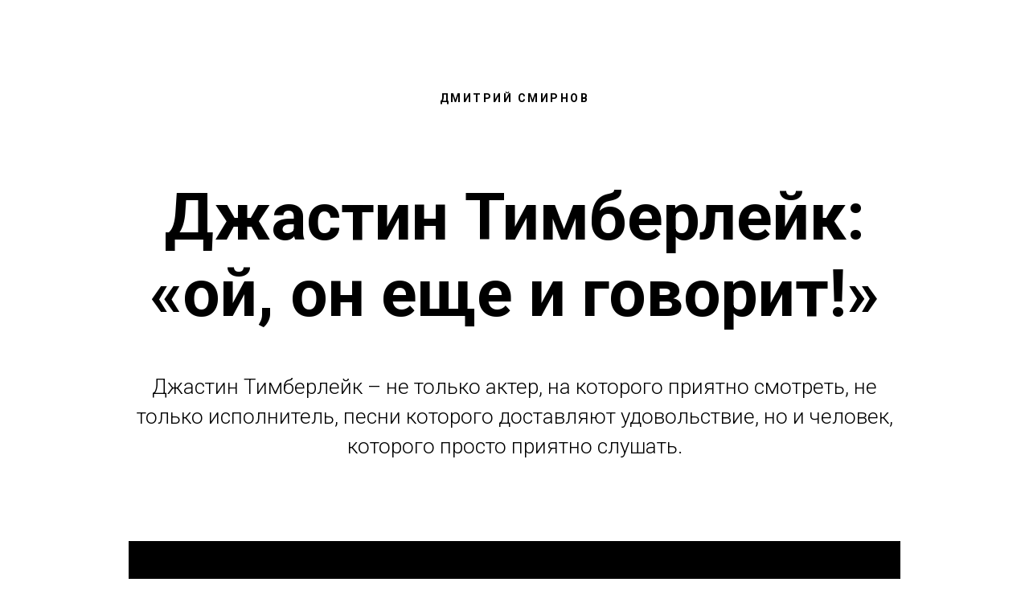

--- FILE ---
content_type: text/html; charset=UTF-8
request_url: https://www.govorite.by/timberlake
body_size: 4675
content:
<!DOCTYPE html><html><head><meta charset="utf-8" /><meta http-equiv="Content-Type" content="text/html; charset=utf-8" /><meta name="viewport" content="width=device-width, initial-scale=1.0" /> <!--metatextblock--><title>Джастин Тимберлейк: «ой, он еще и говорит!»</title><meta name="description" content="Джастин Тимберлейк – не только актер, на которого приятно смотреть, не только исполнитель, песни которого доставляют удовольствие, но и человек, которого просто приятно слушать." /> <meta property="og:url" content="http://www.govorite.by/timberlake" /><meta property="og:title" content="Джастин Тимберлейк: «ой, он еще и говорит!»" /><meta property="og:description" content="Джастин Тимберлейк – не только актер, на которого приятно смотреть, не только исполнитель, песни которого доставляют удовольствие, но и человек, которого просто приятно слушать." /><meta property="og:type" content="website" /><meta property="og:image" content="https://thb.tildacdn.biz/tild3465-6237-4235-b037-623464383934/-/resize/504x/justin-timberlake.jpg" /><link rel="canonical" href="http://www.govorite.by/timberlake"><!--/metatextblock--><meta name="format-detection" content="telephone=no" /><meta http-equiv="x-dns-prefetch-control" content="on"><link rel="dns-prefetch" href="https://ws.tildacdn.com"><link rel="dns-prefetch" href="https://static.tildacdn.biz"><link rel="shortcut icon" href="https://static.tildacdn.biz/tild6239-3530-4333-a266-626532393932/favicon.ico" type="image/x-icon" /><!-- Assets --><script src="https://neo.tildacdn.com/js/tilda-fallback-1.0.min.js" async charset="utf-8"></script><link rel="stylesheet" href="https://static.tildacdn.biz/css/tilda-grid-3.0.min.css" type="text/css" media="all" onerror="this.loaderr='y';"/><link rel="stylesheet" href="/tilda-blocks-page6318453.min.css?t=1709206389" type="text/css" media="all" onerror="this.loaderr='y';" /><link rel="preconnect" href="https://fonts.gstatic.com"><link href="https://fonts.googleapis.com/css2?family=Roboto:wght@300;400;500;700&subset=latin,cyrillic" rel="stylesheet"><script nomodule src="https://static.tildacdn.biz/js/tilda-polyfill-1.0.min.js" charset="utf-8"></script><script type="text/javascript">function t_onReady(func) {
if (document.readyState != 'loading') {
func();
} else {
document.addEventListener('DOMContentLoaded', func);
}
}
function t_onFuncLoad(funcName, okFunc, time) {
if (typeof window[funcName] === 'function') {
okFunc();
} else {
setTimeout(function() {
t_onFuncLoad(funcName, okFunc, time);
},(time || 100));
}
}function t_throttle(fn, threshhold, scope) {return function () {fn.apply(scope || this, arguments);};}</script><script src="https://static.tildacdn.biz/js/jquery-1.10.2.min.js" charset="utf-8" onerror="this.loaderr='y';"></script> <script src="https://static.tildacdn.biz/js/tilda-scripts-3.0.min.js" charset="utf-8" defer onerror="this.loaderr='y';"></script><script src="/tilda-blocks-page6318453.min.js?t=1709206389" charset="utf-8" async onerror="this.loaderr='y';"></script><script src="https://static.tildacdn.biz/js/tilda-lazyload-1.0.min.js" charset="utf-8" async onerror="this.loaderr='y';"></script><script src="https://static.tildacdn.biz/js/tilda-video-1.0.min.js" charset="utf-8" async onerror="this.loaderr='y';"></script><script src="https://static.tildacdn.biz/js/tilda-video-processor-1.0.min.js" charset="utf-8" async onerror="this.loaderr='y';"></script><script src="https://static.tildacdn.biz/js/hammer.min.js" charset="utf-8" async onerror="this.loaderr='y';"></script><script src="https://static.tildacdn.biz/js/tilda-events-1.0.min.js" charset="utf-8" async onerror="this.loaderr='y';"></script>
<meta name="facebook-domain-verification" content="ey3n5nyjf4zq61dlstij4v2ozd60h6" />
<script type="text/javascript">window.dataLayer = window.dataLayer || [];</script><!-- Facebook Pixel Code --><script type="text/javascript" data-tilda-cookie-type="advertising">setTimeout(function(){!function(f,b,e,v,n,t,s)
{if(f.fbq)return;n=f.fbq=function(){n.callMethod?n.callMethod.apply(n,arguments):n.queue.push(arguments)};
if(!f._fbq)f._fbq=n;n.push=n;n.loaded=!0;n.version='2.0';n.agent='pltilda';
n.queue=[];t=b.createElement(e);t.async=!0;
t.src=v;s=b.getElementsByTagName(e)[0];
s.parentNode.insertBefore(t,s)}(window, document,'script','https://connect.facebook.net/en_US/fbevents.js');
fbq('init', '5754177584628564');
fbq('track', 'PageView');
}, 2000);</script><!-- End Facebook Pixel Code --><script type="text/javascript">(function () {
if((/bot|google|yandex|baidu|bing|msn|duckduckbot|teoma|slurp|crawler|spider|robot|crawling|facebook/i.test(navigator.userAgent))===false && typeof(sessionStorage)!='undefined' && sessionStorage.getItem('visited')!=='y' && document.visibilityState){
var style=document.createElement('style');
style.type='text/css';
style.innerHTML='@media screen and (min-width: 980px) {.t-records {opacity: 0;}.t-records_animated {-webkit-transition: opacity ease-in-out .2s;-moz-transition: opacity ease-in-out .2s;-o-transition: opacity ease-in-out .2s;transition: opacity ease-in-out .2s;}.t-records.t-records_visible {opacity: 1;}}';
document.getElementsByTagName('head')[0].appendChild(style);
function t_setvisRecs(){
var alr=document.querySelectorAll('.t-records');
Array.prototype.forEach.call(alr, function(el) {
el.classList.add("t-records_animated");
});
setTimeout(function () {
Array.prototype.forEach.call(alr, function(el) {
el.classList.add("t-records_visible");
});
sessionStorage.setItem("visited", "y");
}, 400);
} 
document.addEventListener('DOMContentLoaded', t_setvisRecs);
}
})();</script></head><body class="t-body" style="margin:0;"><!--allrecords--><div id="allrecords" class="t-records" data-hook="blocks-collection-content-node" data-tilda-project-id="499610" data-tilda-page-id="6318453" data-tilda-page-alias="timberlake" data-tilda-formskey="a742419073e342b74f14fd0beafbd475" data-tilda-lazy="yes" data-tilda-root-zone="biz" data-tilda-project-headcode="yes" ><div id="rec112119565" class="r t-rec t-rec_pt_105 t-rec_pb_0" style="padding-top:105px;padding-bottom:0px; " data-record-type="60" ><!-- T050 --><div class="t050"><div class="t-container t-align_center"><div class="t-col t-col_10 t-prefix_1"><div class="t050__uptitle t-uptitle t-uptitle_sm" field="subtitle">дмитрий смирнов<br /></div> <div class="t050__title t-title t-title_xxl" field="title"><div style="color:#000000;" data-customstyle="yes"><strong><a href="http://www.govorite.by/%d0%bd%d0%be%d0%b2%d0%be%d1%81%d1%82%d0%b8/%d1%83-%d0%bd%d0%b0%d1%87%d0%b0%d0%bb%d1%8c%d0%bd%d0%b8%d0%ba%d0%b0-%d0%b4%d0%be%d0%bb%d0%b6%d0%b5%d0%bd-%d0%b1%d1%8b%d1%82%d1%8c-%d0%bd%d0%b8%d0%b7%d0%ba%d0%b8%d0%b9-%d1%82%d0%b5%d0%bc%d0%b1%d1%80/" style="color: rgb(0, 0, 0);" data-redactor-tag="a">Джастин Тимберлейк: «ой, он еще и говорит!»</a></strong><br /></div></div> <div class="t050__descr t-descr t-descr_xxl" field="descr">Джастин Тимберлейк – не только актер, на которого приятно смотреть, не только исполнитель, песни которого доставляют удовольствие, но и человек, которого просто приятно слушать.<br /></div> </div></div></div><style> #rec112119565 .t050__uptitle { text-transform: uppercase; }</style></div><div id="rec112119698" class="r t-rec t-rec_pt_90 t-rec_pb_60" style="padding-top:90px;padding-bottom:60px; " data-record-type="4" ><!-- T121 --><div class="t121"><center><div class="t-video-lazyload t-width t-width_10" style="height:540px; " data-videolazy-type="youtube" data-videolazy-id="KyFAtsUUFSA" data-blocklazy-id="112119698" data-videolazy-load="false" data-videolazy-height="540px"></div></center></div><script>t_onReady(function () {
var rec = document.getElementById('rec112119698');
if (!rec) return;
t_onFuncLoad('t121_setHeight', function () {
t121_setHeight('112119698');
window.addEventListener('scroll', t_throttle(function() {
t121_setHeight('112119698');
}));
});
window.onload = function () {
t_onFuncLoad('t121_setHeight', function () {
t121_setHeight('112119698');
});
};
window.addEventListener('resize', function () {
var tableView = document.getElementById('allrecordstable');
if (tableView) {
var videoLazyLoad = rec.querySelector('.t-video-lazyload');
if (!videoLazyLoad) return;
videoLazyLoad.style.height = '540px';
var videoLazyLoadIframe = videoLazyLoad.querySelector('iframe');
if (!videoLazyLoadIframe) return;
videoLazyLoadIframe.height = '540';
} else {
t_onFuncLoad('t121_setHeight', function () {
t121_setHeight('112119698');
});
}
});
var wrapperBlock = rec.querySelector('.t121');
if (wrapperBlock) {
t_onFuncLoad('t121_setHeight', function () {
wrapperBlock.addEventListener('displayChanged', function () {
t121_setHeight('112119698');
});
});
}
});</script></div><div id="rec112119664" class="r t-rec t-rec_pt_0 t-rec_pb_0" style="padding-top:0px;padding-bottom:0px; " data-record-type="106" ><!-- T004 --><div class="t004"><div class="t-container "><div class="t-col t-col_8 t-prefix_2"><div field="text" class="t-text t-text_md ">Когда на одном из тренингов анализировали его интервью, девушка воскликнула: «Ой, он еще и говорит хорошо!» Причем Тимберлейка не назовешь выдающимся оратором: он иногда сбивается, не заканчивает предложения, в его речи довольно часто встречается «э-э-э-э-э». Но при этом его хочется слушать. А все благодаря абсолютной открытости и искреннему уважению к собеседнику.<br /><br />Это интервью – отличный пример. Открытость выражается не только вербально, но даже в позиции: корпус ориентирован к собеседнику – такую позу психологи называют лучшим знаком симпатии и заинтересованности. Корреспонденту адресованы и жесты Джастина, его взгляд. Это выгодно отличает его от девушки, которая говорит вроде и чище, и динамичнее, но… в никуда. Причем это ощущает не только журналист, но и зрители: когда человеку в кадре не интересен корреспондент, ему, соответственно, не очень интересна и беседа – аудитория это сразу же чувствует.<br /><br />Еще одно преимущество Джастина – паузы, благодаря которым его речь звучит более основательно. Он выделяет каждую мысль, подчеркивая тем самым ее значимость. На это же работает и взгляд: Джастин вначале отводит его, а потом, когда нужно сказать главное, снова обращает к собеседнику. Это идеальный прием, для того чтобы обратить внимание на ключевые моменты своей речи. <br /><br />Тимберлейк не спешит, не тараторит – он делает то, о чем нас когда-то просили родители: «сначала подумай, а только потом скажи». Видно, что мысль рождается прямо сейчас, и это привлекает: мы видим «человека думающего», а не только «человека говорящего».<br /><br />Фото: <a tabindex="0" href="https://www.independent.co.uk/news/people/britney-spears-justin-timberlake-vmas-2016-bet-awards-twitter-a7214096.html" style="noopener"><span style="color: rgb(0, 0, 0);">The Independent</span></a><span style="color: rgb(0, 0, 0);">.</span></div></div></div></div></div><div id="rec112123721" class="r t-rec t-rec_pt_75 t-rec_pb_75" style="padding-top:75px;padding-bottom:75px; " data-record-type="3" ><!-- T107 --><div class="t107"><div class="t-align_center" itemscope itemtype="http://schema.org/ImageObject"><meta itemprop="image" content="https://static.tildacdn.biz/tild3465-6237-4235-b037-623464383934/justin-timberlake.jpg"> <img class="t-img t-width t107__widthauto" 
src="https://thb.tildacdn.biz/tild3465-6237-4235-b037-623464383934/-/empty/justin-timberlake.jpg" data-original="https://static.tildacdn.biz/tild3465-6237-4235-b037-623464383934/justin-timberlake.jpg" 
imgfield="img"
alt=""></div></div></div></div><!--/allrecords--><!-- Stat --><script type="text/javascript">if (! window.mainTracker) { window.mainTracker = 'tilda'; }
setTimeout(function(){ (function (d, w, k, o, g) { var n=d.getElementsByTagName(o)[0],s=d.createElement(o),f=function(){n.parentNode.insertBefore(s,n);}; s.type = "text/javascript"; s.async = true; s.key = k; s.id = "tildastatscript"; s.src=g; if (w.opera=="[object Opera]") {d.addEventListener("DOMContentLoaded", f, false);} else { f(); } })(document, window, '9f18664e60810fc58536dcdbf9963a9e','script','https://static.tildacdn.biz/js/tilda-stat-1.0.min.js');
}, 2000); </script><!-- FB Pixel code (noscript) --><noscript><img height="1" width="1" style="display:none" src="https://www.facebook.com/tr?id=5754177584628564&ev=PageView&agent=pltilda&noscript=1"/></noscript><!-- End FB Pixel code (noscript) --></body></html>